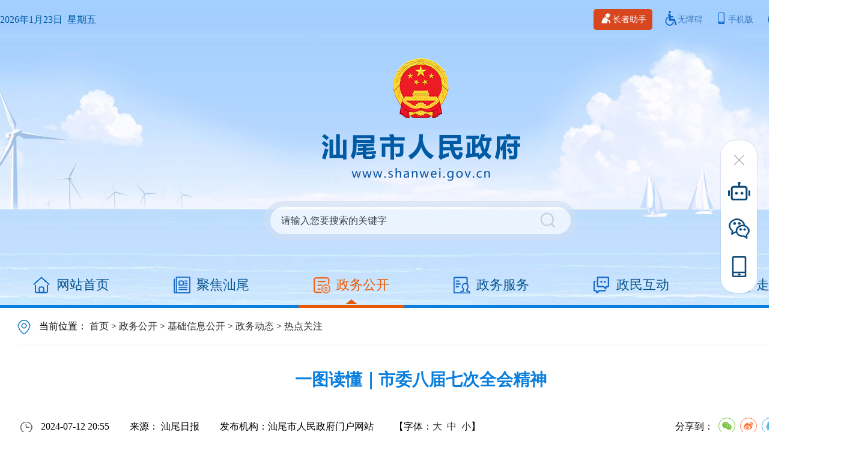

--- FILE ---
content_type: text/html; charset=utf-8
request_url: https://www.shanwei.gov.cn/shanwei/zwgk/jcxx/zwdt/rdgz/content/post_1058826.html
body_size: 8625
content:
<!DOCTYPE html>
<html>
	<head>
		<meta name="viewport"  content="width=device-width, initial-scale=1.0, minimum-scale=1.0, maximum-scale=1.0, user-scalable=no">
		<meta http-equiv="Access-Control-Allow-Origin" content="*">
		<meta charset="utf-8">
		<meta http-equiv="X-UA-Compatible" content="IE=Edge,chrome=1">
		<title>一图读懂｜市委八届七次全会精神_热点关注_汕尾市人民政府门户网站</title>
		        <meta http-equiv="Content-Security-Policy" content="upgrade-insecure-requests">
        <meta name="Keywords" content="汕尾市人民政府门户网站,汕尾市市长,广东,汕尾,政府,GOV,SHANWEI,市长信箱,汕尾要闻,政务服务,在线访谈,政策,政策解读,公报,文件,政府权责清单,文件解读,督查,新闻发布会,走进汕尾,数据开放,民生,政府工作报告,权责清单,重点领域,公示公告">
        <meta name="description" content="汕尾市人民政府门户网站由汕尾市人民政府办公室主办，汕尾市政府网站管理中心承办。">
        <meta name="SiteName" content="汕尾市人民政府门户网">
        <meta name="SiteDomain" content="www.shanwei.gov.cn">
        <meta name="SiteIDCode" content="4415000052">
        <meta name="ColumnName" content="热点关注">
        <meta name="ColumnDescription" content="发布热点关注相关信息">
        <meta name="Columnkeywords" content="社会热点、焦点新闻">
        <meta name="ColumnType" content="其他">
		        <meta name="ArticleTitle" content="一图读懂｜市委八届七次全会精神">
        <meta name="PuDate" content='2024-07-12 20:55:00'>
        <meta name="contentSource" content="汕尾日报">
		<link rel="stylesheet" href="/2025/css/content.css" />
		<link rel="stylesheet" href="/2025/css/comm.css" />
		<link rel="stylesheet" rel="stylesheet" type="text/css" href="/2025/css/share.css">
		<script src="/2025/js/jquery-3.7.1.min.js" type="text/javascript" charset="utf-8"></script>
		<script src="/2025/js/common.js" charset="utf-8"></script>
		<link rel="stylesheet" href="http://g.alicdn.com/de/prismplayer/2.7.4/skins/default/aliplayer-min.css" type="text/css"/>
		<script charset="utf-8" type="text/javascript" src="http://g.alicdn.com/de/prismplayer/2.7.4/aliplayer-min.js"></script>
		<script type="text/javascript" src="/2025/js/audio.min.js"></script>
		<!--二维码调用-->
		<script type="text/javascript" src="/2025/js/jquery_qrcode_min.js"></script>
		<!--二维码调用end-->
		<script type="text/javascript">
		  $(document).ready(function(){
		    getSourceText("汕尾市人民政府门户网站",'#ly','#xxgkfbjg');//控制文章来源
		    setCurpath("#curpath");//控制面包屑
		  })
		</script>
		
	</head>
	<body>
				<div class="mian_all">
			<div class="mian_conten">
			<!--PC头部-->
			<div class="pc_top">
			<!--侧边工具栏-->
    <script type="text/javascript">
        var Channel_url='shanwei/zwgk/jcxx/zwdt/rdgz';  //导航栏选中用
    </script>
    <div class="cbl_box" id="stock">
        <div class="closed"><img src="/2025/images/xx.png"></div>
            <ul class="cbl" wzades="您已进入右侧工具栏区域：提供智能问答链接、政务微信二维码、移动端门户网站二维码。" altdes="导航区" aria-label="您已进入右侧工具栏链接导航区">
                <li class="znwd">
                    <p class="micon">
                        <a href="https://www.shanwei.gov.cn/znjqr" target="_blank" title="智能问答"><span>智能<br>问答</span></a>
                    </p>
                </li>
                <li class="weix">
                    <p class="micon"><span>政务<br>微信</span> </p>
                    <ul class="menucon">
                        <li><img src="/2025/images/cbl_gzh.gif">
                            <p>微信公众号</p>
                        </li>
                        <div class="cl"></div>
                    </ul>
                </li>
                <li class="phone">
                    <p class="micon"><span>政务<br>手机</span></p>
                    <ul class="menucon phone_div">
                        <li><img src="/2025/images/shoujwx.png">
                            <p>移动门户</p>
                        </li>
                        <div class="cl"></div>
                    </ul>
                </li>
            <li class="mtop"> </li>
        </ul>
    </div>
    <!--顶部导航-->
    <div class="top_nav">
        <div class="top_nav_left">
            <ul>
                <li><p style="color: #005ba4;" id="time1"></p></a></li>
                <li><div id="tp-weather-widget"></div></li>
            </ul>
            <script>
            var a = new Date();
            var b = a.toLocaleTimeString();
            var y = a.getFullYear();
            var m = a.getMonth()+1;
            var ri = a.getDate();
            var d = a.getDay();
            var weekday=["日", "一", "二", "三", "四", "五", "六"];
            document.getElementById("time1").innerHTML = y+'年'+m+'月'+ri+'日  星期'+weekday[d];
            </script>
            <script>
            (function(a,h,g,f,e,d,c,b){b=function(){d=h.createElement(g);c=h.getElementsByTagName(g)[0];d.src=e;d.charset="utf-8";d.async=1;c.parentNode.insertBefore(d,c)};a["SeniverseWeatherWidgetObject"]=f;a[f]||(a[f]=function(){(a[f].q=a[f].q||[]).push(arguments)});a[f].l=+new Date();if(a.attachEvent){a.attachEvent("onload",b)}else{a.addEventListener("load",b,false)}}(window,document,"script","SeniverseWeatherWidget","//cdn.sencdn.com/widget2/static/js/bundle.js?t="+parseInt((new Date().getTime() / 100000000).toString(),10)));
            window.SeniverseWeatherWidget('show', {
                flavor: "slim",
                location: "WS4196CZ5GG1",
                geolocation: false,
                language: "zh-Hans",
                unit: "c",
                theme: "auto",
                token: "2bf93e5a-b48b-448b-aa6c-3932a97e11be",
                hover: "disabled",
                container: "tp-weather-widget"
            })
            </script>
        </div>
        <div class="top_nav_right">
            <ul>
                <li><a id="slh" title="长者助手"><img src="/2025/images/zzzs.png"/>长者助手</a></li>
                <li><a id="wza" target="_self" href="javascript:void(0)" title="无障碍"><img src="/2025/images/wzai.png"/>无障碍</a></li>
                <li class="wx_wb"><a href="javascript:void(0)" title="手机版"><img src="/2025/images/sjb.png"/>手机版</a>
                <div class="wx_wb_div"><img src="/2025/images/shoujwx.png" width="100" height="100"></div></li>
                <li style="background-color: #0e60a2;border-radius:25px;margin: 0 15px;color: #fff;font-size: 14px;">网站支持IPV6</li>			
            </ul>
        </div>
        <script src="//service.gd.gov.cn/wza/wza.js?app=www-shanwei-gov-cn"></script>
        <script src="https://slhsrv.southcn.com/wza/slh.js?app=www-shanwei-gov-cn"></script>
        <script type="text/javascript">
        // IE8 兼容配置
            window.onload = function() { 
                cnillWzaInstance.startInit("https://www.shanwei.gov.cn/js/cnill_polyfill.swf"); 
            }
            // 无障碍
            document.getElementById("wza").onclick = function() { 
                cnillWzaInstance.init(); 
            }
            // 适老化
            document.getElementById("slh").onclick = function() {
                slhInstance.init(); 
            }
        </script>
    </div>
    <!--国徽logo ,搜索-->
    <div class="top_info">
        <div class="logo">
            <img src="/2025/images/logo.png" />
        </div>
        <div class="sousuo">
            <div class="search" wzades="搜索框：输入关键词进行网站内容搜索。" altdes="交互区" aria-label="您已进入全站搜索交互区，本区域包含1个文本输入框和1个提交按钮">
                    <form onkeypress=if(event.keyCode==13){checkSubmit();}  onSubmit="return false;" method="get" target="_blank" name="searchForm" id="searchForm">				
                        <input class="shuru" type="text" value="请输入您要搜索的关键字" onblur="if(this.value==''){this.value='请输入您要搜索的关键字'}" maxlength="50" id="keywords"  onFocus="this.value=''" name="keywords">
                        <input class="sub" type="submit" onClick="checkSubmit();" value="" style="cursor:pointer;" aria-label="提交按钮：按回车键选中选项" role="button"/>
                </form>
            </div>
            <script type="text/javascript">
                        function checkSubmit(){
                        if (document.getElementById('keywords').value==''||document.getElementById('keywords').value=='请输入您要搜索的关键字'){
                            alert("请输入您要搜索的关键字");
                            return ;
                            }
                            else{
                                document.all.searchForm.action="https://search.gd.gov.cn/search/local_msg/660001";
                                document.all.searchForm.submit();
                            }
                        }
            </script>
        </div>
    </div>
    <!--导航栏-->
    <div class="dh" altdes="导航区" aria-label="您已进入首页及一级栏目导航区" wzades="提供网站网站首页及聚焦汕尾、政务公开、政务服务、政民互动、走进汕尾等栏目入口" role="tablist">
        <div class="meun_bg"><span class="triangle"></span></div>
        <ul>
            <li><a href="/index.html" title="网站首页"><img src="/2025/images/index_ico.png"/>网站首页</a></li>
            <li><a href="/shanwei/jjsw/" title="聚焦汕尾"><img src="/2025/images/jjsw_ico.png"/>聚焦汕尾</a></li>
            <li><a href="/shanwei/zwgk/" title="政务公开"><img src="/2025/images/zwgk_ico.png"/>政务公开</a></li>
            <li><a href="/shanwei/bmbs/" title="政务服务"><img src="/2025/images/zwfw_ico.png"/>政务服务 </a></li>
            <li><a href="/shanwei/zmhd/" title="政民互动"><img src="/2025/images/zmhd_ico.png"/>政民互动</a></li>
            <li><a href="/shanwei/swsq/" title="走进汕尾"><img src="/2025/images/zjsw_ico.png"/>走进汕尾</a></li>
        </ul>
    </div>
  
			</div>
			<!--PC头部 end-->
			<!--手机头部-->
			<div class="mod_top">
			    <script src="https://slhsrv.southcn.com/wza/aria.js?app=www-shanwei-gov-cn"></script>
	<script src="https://slhsrv.southcn.com/wza/aria.mobile.js?app=www-shanwei-gov-cn"></script>     
    <link type="text/css" rel="stylesheet" href="/shanwei/css/header_m.css">
    <div class="top_m">
            <div class="header">
                <div id="wza_m" class="ghb" style="color:#fff cursor: pointer;">无障碍版</div>
                <div class="ghb" id="ghb">关怀版</div>
                <img src="https://www.shanwei.gov.cn/images/ipv.png" style="vertical-align: -.3rem;" alt="网站支持ipv6" title="网站支持ipv6" class="ipv6">
            </div>
             <script>
             $("#wza_m").on("click", function () {
                  ariaTool.init();
             });
            $("#ghb").on("click", function () {
                location.href = '/slhwz/';
            });
            </script>
            <div class="logo_m">
                    <a href="https://www.shanwei.gov.cn/"><img src="/shanwei/images/logo_m.png" alt="汕尾市人民政府" title="汕尾市人民政府"></a>
                </div>
            <!--搜索-->
            <div class="search_m" altdes="交互区">
                <div class="search_q">
                    <form class="form-wrapper cf" action="https://search.gd.gov.cn/search/local_msg/660001">
                        <input type="text"  class="input_m_keywords" name="keywords" placeholder="输入关键词进行搜索" style="cursor:none;">
                        <input type="hidden" name="c" value="index">
                        <button type="submit"><img src="/shanwei/images/search_m_btn.png" alt="搜索" title="搜索"></button>
                        <div class="clear"></div>
                    </form>
                </div>
            </div>
            <!--搜索 end-->
            <!--导航-->
            <div class="nav_m">
                    <ul class="nav_m_ul" altdes="导航区">
                        <li><a href="/shanwei/mindex.html">网站首页</a></li>
                        <li><a href="/shanwei/jjsw/mindex.html">聚焦汕尾</a></li>
                        <li><a href="/shanwei/zwgk/mindex.html">政务公开</a></li>
                        <li><a href="https://www.gdzwfw.gov.cn/portal/index?region=441500">政务服务</a></li>
                        <li><a href="/shanwei/zmhd/mindex.html">政民互动</a></li>
                        <li><a href="/shanwei/swsq/mindex.html">走进汕尾</a></li> 
                        <div class="clear"></div>
                    </ul>
            </div>
            <!--导航 end-->
        </div>
<style>
.footer_m{display: none;}
.search {margin-top: 0px !important;}
.p_logo{ float:left; margin: 16px 0 0 16px;}
.p_menu{margin: 16px;float: right;}
.p_menu li{display: inline-block;margin-right: 14px;height: 24px;line-height: 60px;}
@media(max-width:768px) {
body {background: none;}.bgbg{display: none;}.info_ewm{display: none;}.mar_cen { padding-top: 0px; }.footer_m{display: block;}
}
.p_ghb{width:100px}
</style>
			</div>
			<!--手机头部 end-->
			<!--主体-->
				<div class="mian_conten1">
					<div class="mian_conten2">
						<!-- 面包屑导航 -->
						<div class="bc_nav"  altdes="导航区"  aria-label="您已进入信息栏目树导航区">
							<img src="/2025/images/position.png" alt="">
							<span id="curpath">当前位置： <a href="http://www.shanwei.gov.cn/">首页</a>&nbsp;&gt;&nbsp;<a href="http://www.shanwei.gov.cn/shanwei/">汕尾市人民政府门户网站</a>&nbsp;&gt;&nbsp;<a href="http://www.shanwei.gov.cn/shanwei/zwgk/">政务公开</a>&nbsp;&gt;&nbsp;<a href="http://www.shanwei.gov.cn/shanwei/zwgk/jcxx/">基础信息公开</a>&nbsp;&gt;&nbsp;<a href="http://www.shanwei.gov.cn/shanwei/zwgk/jcxx/zwdt/">政务动态</a>&nbsp;&gt;&nbsp;<a href="http://www.shanwei.gov.cn/shanwei/zwgk/jcxx/zwdt/rdgz/">热点关注</a>
							</span>
						</div>
						<!-- 面包屑导航 end-->
						<div class="content_info" altdes="视窗区"  aria-label="您已进入信息内容视窗区">
							<div class="content_title">
								<h2>一图读懂｜市委八届七次全会精神</h2>
							</div>
							<div class="content_other">
								<ul>
									<li><img src="/2025/images/time.png" alt=""><span> 2024-07-12 20:55</span></li>
									<li id="ly">来源： 汕尾日报</li>
									<li id="xxgkfbjg" id="xxgkfbjg">发布机构：汕尾市人民政府门户网站</li>
									<li>【字体：<a onclick="this.href='javascript:doZoom(20);'">大</a>&nbsp; <a href="#" onclick="this.href='javascript:doZoom(16);'">中</a>&nbsp; <a href="#" onclick="this.href='javascript:doZoom(14);'">小</a>】</li>
									<li class="content_zt" wzades="分享"  altdes="导航区"  aria-label="您已进入信息分享导航区">分享到：
										<div id="share-1" style="display: inline-block;" data-sites="wechat ,weibo, qq, qzone"></div></li>
									<li style="clear: both;"></li>
								</ul>
							</div>
							<div class="content_main"  id="zoom" >
								<p style="text-align: center;"><img class="nfw-cms-img" img-id="313438" src="http://www.shanwei.gov.cn/img/0/313/313438/1058826.png" alt="已编辑图片"/></p>
									  <div id="glgj" style="margin-top: 20px;">
										<b>关联稿件：</b>
										<ul class="con-gj line padd-t" id="related">
											 
										</ul>
									  </div> 
									  <div id="xgfj" style="margin-top: 20px; ">
										<b>相关附件：</b>
										<ul class="con-gj line padd-t" id="attachment">
																					</ul>
									</div>
										<script type="text/javascript">
										$(function(){
										var htm=$("#attachment").html();
										var htm2=$("#related").html();
											if($.trim(htm)==""){
												$("#xgfj").css('display','none');
											}
											if($.trim(htm2)==""){
												$("#glgj").css('display','none');
											}
										});
										</script>
							</div>
							<div class="content_qr">
								<div class="article-code" id="qrcode_img"></div>
									<div class="qr_container">扫一扫在手机打开当前页</div>
									<script type="text/javascript">
										jQuery('#qrcode_img').qrcode({
											render: "canvas", //也可以替换为table
											width: 160,
											height: 160,
											text: document.location.href
										});
									</script>
								</div>
							</div>
							<div class="dy">
							    <a href="#">【TOP】</a>【<a href="#" onClick="window.print();">打印页面</a>】【<a href="#" onClick="window.close();">关闭页面</a>】
							</div>
					</div>
				</div>
		</div>
		</div>
		  <script src="/2025/js/bdshare.js" type="text/javascript"></script>
		  <script type="text/javascript">
		     $('#share-1').share();
		  </script>
		  <!-- 微信分享 -->
		  <div class="abstract" style="display:none;"></div>
		  <div class="mcontent" style="display:none;"></div>
		  <script src="https://res.wx.qq.com/open/js/jweixin-1.6.0.js"></script>
		 <script src="https://app.gd.gov.cn/asset/js/wxshare.js"></script>
		  <!-- <script src="js/wxshare.js" type="text/javascript"></script> -->
		  <script type="text/javascript">
		  	var link = location.href;
		      var des=$(".abstract").text();
			  var isimg='0';
			  if(isimg=='0')
			  {
				   isimg="https://www.shanwei.gov.cn/2025/images/logo_wx.jpg"
			  }
			  else
			  {
				  isimg='https://www.shanwei.gov.cn'+isimg;
			  }
		      if(des==""){
		          des=$(".mcontent").text();
		      }
		      if(des.indexOf("window.")>-1){
		          des="一图读懂｜市委八届七次全会精神";
		      }
		      var desc=$.trim(des);
		  	  wxShare({
		          appid: "wxfe4c1623297e2a0c",
		          title: "一图读懂｜市委八届七次全会精神",
		          desc: desc,
		          imgUrl: isimg,
		          link: link
		    	})
		  </script>
		  <!-- 微信分享 end-->
	<!-- PC尾部-->
	<div class="footer">
    <div class="footer_con">		
        <div class="yqlj">				
            <ul>
                <li>
                    <div class="sewv">
                        <div class="sewvtop"><span><a href="http://www.gov.cn" target="_blank" title="中国政府网">中国政府网</a></span></div>	
                    </div>
                </li>
                <li>
                    <div class="sewv">
                        <div class="sewvtop"><span><a href="http://www.gd.gov.cn" target="_blank" title="广东省人民政府网">广东省人民政府网</a></span></div>
                    </div>
                </li>
                <li>
                    <div class="sewv">
                        <div class="sewvtop"><span>市政府部门</span><em><img src="/2025/images/select_arrow.png"></em></div>
                                                         <ul class="sewvbm list-paddingleft-2"><li><p><a href="http://www.shanwei.gov.cn/swdpb/" target="_blank" title="市发展改革局">市发展改革局</a></p></li><li><p><a href="http://www.shanwei.gov.cn/swjyj/" target="_blank" title="市教育局">市教育局</a></p></li><li><p><a href="http://www.shanwei.gov.cn/swkjj/" target="_blank" title="市科技局">市科技局</a></p></li><li><p><a href="http://www.shanwei.gov.cn/swjx/" target="_blank" title="市工业和信息化局">市工业和信息化局</a></p></li><li><p><a href="http://www.shanwei.gov.cn/gdsw110/" target="_blank" title="市公安局">市公安局</a></p></li><li><p><a href="http://www.shanwei.gov.cn/swmz/" target="_blank" title="市民政局">市民政局</a></p></li><li><p><a href="http://www.shanwei.gov.cn/swsfj/" target="_blank" title="市司法局">市司法局</a></p></li><li><p><a href="http://www.shanwei.gov.cn/swczj/" target="_blank" title="市财政局">市财政局</a></p></li><li><p><a href="http://www.shanwei.gov.cn/swrsj/" target="_blank" title="市人力资源社会保障局">市人力资源社会保障局</a></p></li><li><p><a href="http://www.shanwei.gov.cn/swgtj/" target="_blank" title="市自然资源局">市自然资源局</a></p></li><li><p><a href="http://www.shanwei.gov.cn/swhbj/" target="_blank" title="市生态环境局">市生态环境局</a></p></li><li><p><a href="http://www.shanwei.gov.cn/swzfjs/" target="_blank" title="市住房城乡建设局">市住房城乡建设局</a></p></li><li><p><a href="http://www.shanwei.gov.cn/swjtysj/" target="_blank" title="市交通运输局">市交通运输局 </a></p></li><li><p><a href="http://www.shanwei.gov.cn/swswj/" target="_blank" title="市水务局">市水务局</a></p></li><li><p><a href="http://www.shanwei.gov.cn/swny/" target="_blank" title="市农业农村局">市农业农村局</a></p></li><li><p><a href="http://www.shanwei.gov.cn/swsw/" target="_blank" title="市商务局">市商务局</a></p></li><li><p><a href="http://www.shanwei.gov.cn/swwgltj/" target="_blank" title="市文化广电旅游体育局">市文化广电旅游体育局</a></p></li><li><p><a href="http://www.shanwei.gov.cn/swwjj/" target="_blank" title="市卫生健康局">市卫生健康局</a></p></li><li><p><a href="http://www.shanwei.gov.cn/swtyjrswj/" target="_blank" title="市退役军人事务局">市退役军人事务局</a></p></li><li><p><a href="http://www.shanwei.gov.cn/swsafe/" target="_blank" title="市应急管理局">市应急管理局</a></p></li><li><p><a href="http://www.shanwei.gov.cn/swsjj/" target="_blank" title="市审计局">市审计局</a></p></li><li><p><a href="http://www.shanwei.gov.cn/swgzw/" target="_blank" title="市国资委">市国资委</a></p></li><li><p><a href="http://www.shanwei.gov.cn/swscjdglj/" target="_blank" title="市市场监管局">市市场监管局</a><br/></p></li><li><p><a href="http://www.shanwei.gov.cn/swzw/" target="_blank" title="市政务和数据局">市政务和数据局</a></p></li><li><p><a href="http://www.shanwei.gov.cn/swtjj/" target="_blank" title="市统计局">市统计局</a></p></li><li><p><a href="http://www.shanwei.gov.cn/swybj/" target="_blank" title="市医保局">市医保局</a></p></li><li><p><a href="http://www.shanwei.gov.cn/xf/" target="_blank" title="市信访局">市信访局</a><br/></p></li><li><p><a href="http://www.shanwei.gov.cn/swlyj/" target="_blank" title="市林业局">市林业局</a></p></li><li><p><a href="http://www.shanwei.gov.cn/swccad/" target="_blank" title="市国动办">市国动办</a></p></li><li><p><a href="http://www.shanwei.gov.cn/swtcj/" target="_blank" title="市投资促进局">市投资促进局</a></p></li></ul> 
                             		
                    </div>
                </li>
                <li>
                    <div class="sewv">
                        <div class="sewvtop"><span>事业单位</span><em><img src="/2025/images/select_arrow.png"></em></div>
                                                         <ul class="sewvbm list-paddingleft-2"><li style="width: 20%;"><p><a target="_blank" href="http://www.shanwei.gov.cn/swdj/" title="市代建中心">市代建中心</a></p></li><li style="width: 20%;"><p><a target="_blank" href="http://www.shanwei.gov.cn/szwb/" title="市驻外办">市驻外办</a></p></li><li style="width: 20%;"><p><a target="_blank" href="http://www.shanwei.gov.cn/sgxhzls/" title="市供销社">市供销社</a></p></li><li style="width: 20%;"><p><a target="_blank" href="http://www.shanwei.gov.cn/swylj/" title="市公用事业事务中心">市公用事业事务中心</a></p></li><li style="width: 20%;"><p><a target="_blank" href="http://www.shanwei.gov.cn/swfgj/" title="市不动产登记中心（市房管局）">市不动产登记中心（市房管局）</a></p></li><li style="width: 20%;"><p><a target="_blank" href="http://www.shanwei.gov.cn/swggzy/" title="市公共资源交易中心">市公共资源交易中心</a></p></li></ul>
                              		
                        </div>
                </li>
                <li style="margin-right: 0;">
                    <div class="sewv">
                        <div class="sewvtop"><span>各县（市、区）</span><em><img src="/2025/images/select_arrow.png"></em></div>
                                                         <ul class="sewvbm list-paddingleft-2"><li><p><a href="http://www.swchengqu.gov.cn/" target="_blank" title="市城区"> 市城区 </a></p></li><li><p><a href="http://www.lufengshi.gov.cn/" target="_blank" title="陆丰市"> 陆丰市 </a></p></li><li><p><a href="http://www.gdhf.gov.cn/" target="_blank" title="海丰县"> 海丰县 </a></p></li><li><p><a href="http://www.luhe.gov.cn/" target="_blank" title="陆河县"> 陆河县 </a></p></li><li><p><a href="http://www.hhw.gov.cn/" target="_blank" title="红海湾开发区"> 红海湾开发区 </a></p></li><li><p><a href="http://www.swhqglq.gov.cn/" target="_blank" title="华侨管理区"> 华侨管理区 </a></p></li><li><p><a href="http://www.swxq.gov.cn/" target="_blank" title="高新区">高新区</a></p></li></ul>
                                		
                    </div>
                </li>
            </ul>			
        </div>
    
        <div class="copy_info">
            <div class="bqitm">
                <ul>
                    <li>版权所有：汕尾市人民政府门户网站</li>
                    <li>主办：汕尾市人民政府办公室 </li>
                    <li>承办：汕尾市政府网站管理中心</li>
                    <li>网站标识码：4415000052</li>
                    <li><a title="粤ICP备05063439号" alt="粤ICP备05063439号" href="https://beian.miit.gov.cn/" target="_blank">粤ICP备05063439号</a></li>
                    <li><a title="粤公网安备 44150202000004号" alt="粤公网安备 44150202000004号" href="https://www.beian.gov.cn/portal/registerSystemInfo?recordcode=44150202000004" target="_blank">
                    <img src="/2025/images/icon_ga.png"/>粤公网安备 44150202000004号 </a></li>
                    <li>                            <a title="网站地图" alt="网站地图" href="/shanwei/ymys/footer/content/post_102675.html" target="_blank">网站地图</a>
                        |
                                                    <a title="联系我们" alt="联系我们" href="/shanwei/ymys/footer/content/post_102680.html" target="_blank">联系我们</a>
                                            </li>
                </ul>
            </div>
            <div class="jc">
                <ul>
                    <li><img src="/2025/images/foot_wza.png" title="适老化无障碍服务" alt="适老化无障碍服务"></li>
                    <li><script id="_jiucuo_" sitecode='4415000052' src='/2025/js/jiucuo.js'></script></li>
                    <li>
                        <script type="text/javascript">
                            document.write(unescape("%3Cspan id='_ideConac' %3E%3C/span%3E%3Cscript src='https://dcs.conac.cn/js/20/300/0000/60549770/CA203000000605497700002.js' type='text/javascript'%3E%3C/script%3E"));
                        </script>
                    </li>
                </ul>
            </div>
        </div>							
    </div>				
</div>
<script>window.NFCMS_SITE_ID=660001;window.NFCMS_PUB_TYPE="post";window.NFCMS_POST_ID="1058826";window.NFCMS_CAT_ID="419";</script><script src="//statistics.gd.gov.cn/scripts/s.js?t=1761796227" async></script>
<!--非本域名链接跳转弹窗--> 
<a id="hash"  href="javascript:void(0)" onclick="return false;"></a>
	<div class="alert-warning">
	          <div class="alert-delete">
		   <span id="closets"></span>
		</div>	
		<div class="alert-wzsm">
			<p>您访问的链接即将离开“汕尾市人民政府门户网站”，是否继续？</p>
			<p id="outUrl" style="display: none"></p>
		</div>
		<div class="alert-footer">		
		     <div class="xuanze">
             <span class="continue" onclick="window.open(outUrl.innerText);document.getElementById('closets').click();">继续访问</span>	
			<span class="fangqi">放弃</span>	
		     </div>
		</div>
	</div>
	<div class="alert-mengban"></div>
<div class="Whidden" style="display:none">
</div>
<script>
$(function(){
    setTimeout(function() {
        $("a").each(function(){
            var htm = $(this).html();
            $(this).click(function(){
                if(this.href && this.href !== "" && 
                   this.href.toLowerCase().indexOf("javascript") === -1 &&
                   this.href.toLowerCase().indexOf("live.cloud.gd.gov.cn") === -1 &&
                   this.href.toLowerCase().indexOf("ysqgk.gd.gov.cn") === -1 &&
                   this.href.toLowerCase().indexOf("www.shanwei.gov.cn") === -1 &&
                   this.href.toLowerCase().indexOf("shanwei.gov.cn") === -1 &&
                   this.href.toLowerCase().indexOf("javascript:next") === -1){
                    document.getElementById('outUrl').innerText = this.href;
                    document.getElementById('hash').click();
                    $(".alert-mengban").fadeIn(200);
                    $(".alert-warning").delay(200).show().animate({top:"200px"}, 300);
                    $("#closets,.fangqi,.alert-mengban").click(function() {
                        $(".alert-warning").animate({top:"-400px"}, 200).hide(300);
                        $(".alert-mengban").delay(300).fadeOut(300);
                    });
                    $(".continue").click(function(){			
                        $(".alert-warning").hide(200);
                        $(".alert-mengban").delay(200).fadeOut(200);
                    });
                    return false;
                }
            });
        });
    }, 500);	
});
</script>
<!--非本域名链接跳转弹窗 结束--> 
<!--[if lte IE 9]>
<link rel="stylesheet" href="/2025/css/ie9css.css" />
<![endif]-->  
	<!-- PC尾部 end-->
	<!-- 手机尾部-->
	<link type="text/css" rel="stylesheet" href="/shanwei/css/footer_m.css">
<div class="footer_m">
    <ul>
        <li>
            <span id="_ideConac"><a href="https://bszs.conac.cn/sitename?method=show&amp;id=612546C4B5903B81E053022E1AAC442E" target="_blank"><img id="imgConac" vspace="0" hspace="0" border="0" src="https://dcs.conac.cn/image/red.png" data-bd-imgshare-binded="1" title="党政机关标识"></a></span>
            <script src="https://dcs.conac.cn/js/20/300/0000/60549770/CA203000000605497700002.js" type="text/javascript"></script>
        </li>
        <li><img src="/images/zwxewm.png" alt="网站官方微信公众号" title="网站官方微信公众号" style="width:5rem;"><span>网站官方微信公众号</span></li>
    </ul>
    <span class="bottom">版权所有：汕尾市人民政府门户网站</span>
    
</div>
	<!-- 手机尾部 end-->
	</body>
</html>


--- FILE ---
content_type: text/css
request_url: https://www.shanwei.gov.cn/2025/css/content.css
body_size: 3648
content:
/****手机版自适应***/
.mod_top{ display:none}
@media(max-width:768px) {
    .mian_all{min-width: unset!important;width:100%!important;background: none!important;}
    .mian_conten{min-width: unset!important;width:100%!important;}
    .mian_conten1 {border-top:none!important;}
    .content_info h2 {
        color: #df3a39!important;
        font-size: 24px!important;
    }
    .content_other {
        display: inline-block!important;
    }
    .pc_top{ display:none!important;}
    .content_qr{ display:none!important;}
    .content_zt{ display:none!important;}
    .mod_top{ display:block!important;}
    .footer{ display:none!important;}
    .footer_m{
        width:  100%!important;
        margin: 0 auto!important;
    }
}
@media (max-width: 800px){
	.content_main img{max-width:720px;height: auto!important;}
	.content_main{ padding:.8rem!important;}
}
@media (max-width: 760px){
	.content_main img{max-width:580px;height: auto!important;}
		.content_main{ padding:.8rem!important;}
}
@media (max-width: 620px){
	.content_main img{max-width:540px;height: auto!important;}
		.content_main{ padding:.8rem!important;}
}
@media (max-width: 580px){
	.content_main img{max-width:500px;height: auto!important;}
	.content_main{ padding:.8rem!important;}
}
@media (max-width: 540px){
	.content_main img{max-width:460px;height: auto!important;}
		.content_main{ padding:.8rem!important;}
}
@media (max-width: 500px){
	.content_main img{max-width:420px;height: auto!important;}
		.content_main{ padding:.8rem!important;}
}
@media (max-width: 460px){
	.content_main img{max-width:380px;height: auto!important;}
		.content_main{ padding:.8rem!important;}
}
@media (max-width: 420px){
	.content_main img{max-width:360px;height: auto!important;}
		.content_main{ padding:.8rem!important;}
}
@media (max-width: 380px){
	.content_main img{max-width:300px;height: auto!important;}
		.content_main{ padding:.8rem!important;}
}
@media (max-width: 340px){
	.content_main img{max-width:260px;height: auto!important;}
		.content_main{ padding:.8rem!important;}
}
@media (max-width: 300px){
	.content_main img{max-width:220px;height: auto!important;}
	.content_main{ padding:.8rem!important;}
}
/* 内容页*/
.bc_nav{
	    margin: 20px 15px;
	    padding-bottom: 15px;
	    border-bottom: 1px solid #f4f4f4;
}
.bc_nav img{ margin-right: 10px;}
.content_info{
	
}
.content_main img{max-width: 100%;} 
.content_other{padding: 0 20px;height: 37px;
    line-height: 37px;}
.content_other ul li{display: inline-block;margin-right: 30px;}
.content_zt{float:right}
.content_other ul li img{ margin-right: 10px;}
.content_info h2 {
    margin: 40px 0;
    padding: 0 10px;
    text-align: center;
    font-size: 28px;
    color: #0a7fde;
}
.content_main{border-top: 1px solid #ececec;
    padding: 36px 54px;
    font-size: 16px;
    color: #000;
	line-height: 32px;
}
.content_qr{
	text-align: center;
}	
.qr_container{margin:auto; position:relative; font-size:14px;}
.dy{text-align: right;border-top: 1px solid #ececec;margin:10px 0;padding-top:20px}


/* 列表页*/
.list_nav {
    margin: 22px 10px;
    padding: 10px 16px;
    border-bottom: 1px solid #f4f4f4;
    background-color: #f8f8f8;
}
.list_l{min-height: 400px; width: 26%; border-right: 1px solid #f4f4f4;padding-left: 20px;
    line-height: 66px;}
.onvisit{border-bottom: 1px solid #0a7fde!important;font-weight: bolder;}
.onvisit a{color: #0a7fde; }
.onvisit::before {
  content: ""; /* 创建一个伪元素 */
  border-left: 4px solid #0a7fde;
    margin-right: 10px;
    margin-top: 7px;
    height: 23px;
}
.list_l ul li{font-size: 18px;
    border-bottom: 1px solid #dbdbdb;
    display: flex;
    line-height: 34px;
    padding: 10px 10px;
	}
.list_l ul li::before {
  content: ""; /* 创建一个伪元素 */
 /* margin-right: 20px; */
}
.list_l ul li a{width: 100%;height: 100%;display: block;}
.list_l ul li:hover a{ margin-left: 10px;transition: all 0.2s ease;}
.list_l ul li:hover { background-color: #eef6ff;}
.list_r{ margin: 10px 20px;
    width: 74%;}
	
.list_r ul li {height:45px; font-size: 17px;display: flex;line-height: 40px;}
.list_r ul li a{height:100%;width: 100%;display: block;}
.list_r ul li::before {
  content: ""; /* 创建一个伪元素 */
  display: inline-block;
  height: 0px;
  border: 3px solid #0a7fde;
  margin-right: 15px;
  margin-top: 18px;
}
.list_r ul li:hover{ background-color: #f9f9f9;}
.list_r ul li span{color:#b0b0b0;float: right;width: 12%;}
.list_r ul li:nth-child(5n+5) {
    border-bottom: 1px solid #ececec;
    margin-top: -2px;
    margin-bottom: 22px;
    padding-bottom: 4px;
}
.list_r ul li:nth-child(20n+20) {
    border: none;
    margin: 0;
}
/* 领导之窗*/
.list_l_tit{height: 70px; font-size: 26px;background-color: #0a7fde; color: #fff;padding-left: 20px;display: flex;
justify-content: space-between;
    align-items: center;}
.list_l_tit img{width: 18px;height: 10px;padding-right: 16px;}
.leader_tit{height: 32px!important;line-height: 32px; font-size: 18px; font-weight: bolder; 
color: #085491;background: linear-gradient(to right, #cde5fd, #fff);margin-top: 10px;border: none!important;}
.leader_pic{margin: 0 40px;border: 1px solid #ececec;padding:10px;height: max-content;}
.leader_btn{background-color: #2186d7;
    border-radius: 10px;
    width: 200px;
    height: 50px;
	display:inline-block;text-align: center;
    color: #fff;
    font-size: 20px;line-height: 47px;float: right;}
.leader_name{font-size: 20px;color: #838383;flex: 1}
.leader_name h1{display: inline-block;margin: 0 20px;color: #2186d7;}
.leader_mark{display: flex;
    justify-content:space-between;}
.leader_mark img{margin-right: 20px}
.leader_info{    margin-top: 50px;
    border-top: 4px solid #2186d7;
    border-bottom: 1px solid #ececec;
	border-left: 1px solid #ececec;
	border-right: 1px solid #ececec;
    padding: 40px;
	min-height: 80px;
	text-indent: 2em;
	font-size: 19px;
	    line-height: 40px;
}
.leader_btn a{color: #fff;}
/* 重点领域*/
.zdly_banner{text-align: center;margin:25px auto;}
.zdly_btn ul li{background: url(../images/zdly_btn.png ) no-repeat #fff;
	width: 319px;
    height: 67px;
    font-size: 22px;
    line-height: 62px;
    text-align: center;
	display: inline-block;margin: 0 10px;}
.zdly_btn {margin-bottom: 20px;position: relative;}
.zdly_btn ul li a{width:100%;height:100%;display:block;}
.zdly_btn ul li:hover{
	  
	}
.zdly_list{}
.zdly_list ul li{display: inline-block;
    width: 23%;
    text-align: center;
    height: 190px;
    border: 1px solid #ccc;
    border-radius: 12px;
    margin: 10px;
	position: relative;
	  overflow: hidden;
          cursor: pointer;
	}
.zdly_list ul li i{font-size: 65px;
    color: #0a7fde;
    width: 65px;
    height: 65px;
    display: block;
    margin: 40px auto 10px;
	cursor: pointer;
	transition: all 0.5s ease;
	}
.zdly_list ul li:hover i{transform: rotateY(360deg); }
.zdly_list ul li a{
	color: #0a7fde;
font-size: 18px;
font-weight: bolder;
}
.item{   width: 100%;
    background: rgb(7 119 208);
    position: absolute;
    left: 0;
    top: 0px;
	}
.item a{ width: 48%;color: #fff!important;font-size: 16px!important;font-weight: normal!important;    display: inline-block;
}
/* 数据发布*/
.datalist_btn{text-align: center;position: relative;}
.datalist_btn ul li{
	display: inline-block;
	    border: 1px solid #dddddd;
	    border-radius: 22px;
	    width: 200px;
	    margin: 0 4px;
	    height: 50px;
	    line-height: 50px;
	    color: #0a7fde;
	    font-size: 17px;
	    font-weight: bolder;
		position:relative;z-index:999;
	}
	.picdata{margin-bottom: 20px;}
	.getmore{width: 200px;
    margin: 0 auto;
    border: 1px solid #c5c5c5;
    text-align: center;
    height: 30px;
    line-height: 30px;
    border-radius: 20px;}
		.getmore a{color: #afafaf;}
.datalist_btn ul {}
.selected { color: #fff!important;border: 0!important;}

.triangle_down {
    border-left: 10px solid transparent;
    border-right: 10px solid transparent;
    border-top: 8px solid #00c8f2;
}
.datalist_btnbg {
   position: absolute;
   border-radius: 22px;
       background: linear-gradient(to bottom, #0262f1, #00c8f2);
       color: #fff !important;
       transition: all 0.2s ease;
       height: 52px;
       width: 202px;
       left: 49px;
       text-align: center;
       line-height: 138px;
}
.datalist_info{margin: 40px 0px;}
.datalist_con{width: 100%;height: 480px;}
.shownow{visibility: visible;
    position: relative;}
.hiden{visibility: hidden;
    position: absolute;
	top: 0px; 
	left: 0px;}
.datalist_c{height: 480px;width: 1372px;} 
.datalist{background:linear-gradient(to bottom, #ffffff, #e3f0fb);}
.datalist_tit{ text-align: center;font-size: 26px;    margin: 40px 0 20px;}
.datalist_tit img{margin:10px 20px}
.dataclass{background: url(../images/ztfl_bg.jpg);height: 308px;margin:20px 0;}
.dataclass ul li{display: inline-block;text-align: center;height:100px;line-height: 40px;margin: 35px 70px 0px;}
.dataclass i{
	transition: transform 0.5s; 
	cursor: pointer; 
	width:77px;height:77px;font-size: 40px;display: block; background: url(../images/ztfl_line.png) center no-repeat;line-height: 78px;
}
.dataclass ul li:hover a{width: 100%;height:100%;display: block;}
.dataclass ul li:hover a{color: #f5890e;}
.dataclass ul li:hover i{
	    transform: rotateY(360deg); 
		color: #f5890e;
	}
.dataclass ul li:nth-child(1) i{color:#36a257}
.dataclass ul li:hover:nth-child(1) a{color:#36a257}
.dataclass ul li:nth-child(2) i{color:#0066ce}
.dataclass ul li:hover:nth-child(2) a{color:#0066ce}
.dataclass ul li:nth-child(3) i{color:#c376ce}
.dataclass ul li:hover:nth-child(3) a{color:#c376ce}
.dataclass ul li:nth-child(4) i{color:#4ba2af}
.dataclass ul li:hover:nth-child(4) a{color:#4ba2af}
.dataclass ul li:nth-child(5) i{color:#d19c5d}
.dataclass ul li:hover:nth-child(5) a{color:#d19c5d}
.dataclass ul li:nth-child(6) i{color:#209ef9}
.dataclass ul li:hover:nth-child(6) a{color:#209ef9}
.dataclass ul li:nth-child(7) i{color:#e2729a}
.dataclass ul li:hover:nth-child(7) a{color:#e2729a}
.dataclass ul li:nth-child(8) i{color:#ec4a42}
.dataclass ul li:hover:nth-child(8) a{color:#ec4a42}
.dataclass ul li:nth-child(9) i{color:#e78720}
.dataclass ul li:hover:nth-child(9) a{color:#e78720}
.dataclass ul li:nth-child(10) i{color:#df58ae}
.dataclass ul li:hover:nth-child(10) a{color:#df58ae}
.dataclass ul li:nth-child(11) i{color:#5e73cd}
.dataclass ul li:hover:nth-child(11) a{color:#5e73cd}
.dataclass ul li:nth-child(12) i{color:#d0b609}
.dataclass ul li:hover:nth-child(12) a{color:#d0b609}

.blk_29 {
	zoom: 1;
	width: 100%;
	height: 200px;
	overflow: hidden;
	display: flex;
	justify-content: center;
	    margin: 20px 0;
}
.blk_29 .LeftBotton {
	background: url(../images/btn-fl2.png) no-repeat 0px 10px;
	width: 55px;
	cursor: pointer;
	height: 60px;
	z-index: 9999;
	opacity: 0.5;
	margin-top: 5.5%;
}
.blk_29 .RightBotton {
	background: url(../images/btn-fr2.png) no-repeat 15px 10px;
	width: 55px;
	cursor: pointer;
	height: 60px;
	z-index: 9999;
	opacity: 0.5;
	margin-top: 5.5%;
}
.blk_29 .LeftBotton:hover {
	filter: alpha(opacity=100);
	-moz-opacity: 1;
	opacity: 1;
}
.blk_29 .RightBotton:hover {
	filter: alpha(opacity=100);
	-moz-opacity: 1;
	opacity: 1;
}
.blk_29 .Cont {
	overflow: hidden;
	width: 1260px;
}
.blk_29 .box {
	width: 300px;
	padding-right: 20px;
}
.blk_29 .box img {
	display: block;
	background: #fff;
	width: 300px;
	height: 200px;
	border-radius: 10px;
}
.blk_29 .box img:hover {
	opacity: 0.6;
	filter: alpha(opacity=60);
}
.datalist_list{margin: 60px 0 20px 0;}
.datalist_list_con{display: inline-block;width: 48%;}
.datalist_list_con:first-child{padding-right: 20px; border-right: 1px solid #efefef;}
.datalist_list_con:nth-child(2){padding-left: 20px; }
.datalist_list_tit{}
.datalist_list_tit ul li{border:1px solid #ccc;border-radius: 20px;height:40px;width: 140px;
line-height: 40px;color: #333;font-size: 18px;text-align: center;display: inline-block;margin-right: 10px;}
.datalist_list_tit .sel{background:linear-gradient(to bottom, #68a6fe, #326ef8);color: #fff;border:0;}
.datalist_list_tit .sel a{color: #fff;}
.datalist_list_tit .more{float:right;line-height: 40px;margin-right: 10px;}
.datalist_list_tit .more a{color: #868686;}
.contten ul li::before {
  content: ""; /* 创建一个伪元素 */
  display: inline-block;
  height: 0px;
  border: 3px solid #0a7fde;
  margin-right: 20px;
}

/* 公开目录 */
.banner{background: linear-gradient(to bottom, #0984ef, #49b4ff);
    height: 100px;
    text-align: center;
    font-size: 40px;
    line-height: 90px;
    color: #fff;
    border-radius: 10px;
    width: 98%;
    margin: 0 auto;}
.zkml_title{
    font-size: 20px;
    color: #008bd8;
    font-weight: bolder;
    padding: 20px 0px 20px;
    border-bottom: 1px solid #e4e4e4;
}
.zwgk_bm_main{width: 98%;
    margin: 0 auto;font-size: 17px;}
.zwgk_bm_main ul{margin-top: 12px;}
.zwgk_bm_main ul li{display: inline-block;
    margin: 10px 0 4px 0;
    width: 24%;
    line-height: 40px;
    height: 40px;
    font-size: 15px;
    border: 1px solid #efefef;
    text-align: center;}

--- FILE ---
content_type: text/css
request_url: https://www.shanwei.gov.cn/shanwei/css/footer_m.css
body_size: 597
content:
.footer_m {
    background: #eaebeb;
    border-top: 4px solid #2e6da1;
    padding-top: 20px;
    position: relative;
	margin-top: 1rem;
}

.footer_m ul {
    overflow: hidden;
    margin-bottom: 20px;
    display: flex;
    justify-content: center;
    width: 100%;
}

.footer_m ul li {
   display: flex;
    align-items: center;
    justify-content: center;
    padding: 0 10px;
}

.footer_m ul li img {
    display: inline;
    float: none;
    box-sizing: border-box;
    max-width: 100%;
    height: auto;
    vertical-align: middle;
    border: 0;
}

.footer_m ul li span {
    font-size: 14px;
    text-align: center;
    display: block;
    color: #333;
}
.bottom {
    font-size: 14px;
    text-align: center;
    display: inline-block;
    color: #555;
    border-top: 1px solid #c6c6c6;
    width: 100%;
    padding: 10px 0;
}
.bottom p{
    line-height: 26px;
}
.bottom a{color:#555}
.footer_m ul li span:contains("网站官方微信公众号") {
    display: none;
}
/* 适应屏幕 */
@media only screen and (max-width: 768px) {
	.footer_m{
		width:  100%;
		margin: 0 auto;
	}
}
@media only screen and (min-width: 768px) {
	.footer_m{ width: 1000px; margin: 0 auto; }
}

--- FILE ---
content_type: application/javascript; charset=utf-8
request_url: https://www.shanwei.gov.cn/2025/js/common.js
body_size: 2752
content:
	$(document).ready(function(){
		//友情链接
		$('.sewvbm').on('click', 'a', function(e) {
		 e.preventDefault();
		});
		$('.sewvtop').on('click', 'a', function(e) {
		 e.preventDefault();
		});
		//子导航展开收缩 跳转提醒
		$(".sewvtop").click(function(){
			var sewvtop_href=$(this).find('a').attr('href');
			//console.log("sewvtop_href:",sewvtop_href);
			if(sewvtop_href)
			{
				//window.open(sewvtop_href, '_blank');
				if(sewvtop_href!=""&&sewvtop_href.toLowerCase().indexOf("javascript")==-1&&sewvtop_href.toLowerCase().indexOf("live.cloud.gd.gov.cn")==-1&&sewvtop_href.toLowerCase().indexOf("ysqgk.gd.gov.cn")==-1&&sewvtop_href.toLowerCase().indexOf("www.shanwei.gov.cn")==-1&&sewvtop_href.toLowerCase().indexOf("shanwei.gov.cn")==-1&&sewvtop_href.toLowerCase().indexOf("javascript:next")==-1){
					document.getElementById('outUrl').innerText=sewvtop_href;
					document.getElementById('hash').click();
					$(".alert-mengban").fadeIn(200);
					$(".alert-warning").delay(200).show().animate({top:"200px"}, 300);
					$("#closets,.fangqi,.alert-mengban").click(function() {
						$(".alert-warning").animate({top:"-400px"}, 200).hide(300);
						$(".alert-mengban").delay(300).fadeOut(300);
					});
					$(".continue").click(function(){			
						$(".alert-warning").hide(200);
						$(".alert-mengban").delay(200).fadeOut(200);
					})
					return false;
            	}
			}
			$(this).find("em").removeClass("lbaxztop2").addClass("lbaxztop").parents(".sewv").siblings().children(".sewvtop").find("em").removeClass("lbaxztop").addClass(".lbaxztop2");
			$(this).next(".sewvbm").toggle().parents(".sewv").siblings().find(".sewvbm").hide();
		});
		$(".sewvbm>li").click(function(){
			var selva_href=$(this).find('a').attr('href');
			//console.log("selva_href:",selva_href);
			if(selva_href)
			{
				
				if(selva_href!=""&&selva_href.toLowerCase().indexOf("javascript")==-1&&selva_href.toLowerCase().indexOf("live.cloud.gd.gov.cn")==-1&&selva_href.toLowerCase().indexOf("ysqgk.gd.gov.cn")==-1&&selva_href.toLowerCase().indexOf("www.shanwei.gov.cn")==-1&&selva_href.toLowerCase().indexOf("shanwei.gov.cn")==-1&&selva_href.toLowerCase().indexOf("javascript:next")==-1){
					document.getElementById('outUrl').innerText=selva_href;
					document.getElementById('hash').click();
					$(".alert-mengban").fadeIn(200);
					$(".alert-warning").delay(200).show().animate({top:"200px"}, 300);
					$("#closets,.fangqi,.alert-mengban").click(function() {
						$(".alert-warning").animate({top:"-400px"}, 200).hide(300);
						$(".alert-mengban").delay(300).fadeOut(300);
					});
					$(".continue").click(function(){			
						$(".alert-warning").hide(200);
						$(".alert-mengban").delay(200).fadeOut(200);
					})
					return false;
            	}
				else{
					window.open(selva_href, '_blank');
				}
			}
			$(this).find("em").removeClass("lbaxztop2").addClass("lbaxztop").parents(".sewv").siblings().children(".sewvtop").find("em").removeClass("lbaxztop").addClass(".lbaxztop2");
			$(this).next(".sewvbm").toggle().parents(".sewv").siblings().find(".sewvbm").hide();
		});
		/*鼠标离开下拉框关闭*/
		$(".sewv").mouseleave(function(){
			$(".sewvbm").hide();
			$(this).children(".sewvtop").find("em").addClass("lbaxztop2");
		});
		//赋值 子下拉菜单 跳转提醒
		$(".sewvbm>li").click(function(){
			var selva=$(this).text();
			var selva_href=$(this).find('a').attr('href');
			$(this).parents(".sewvbm").siblings(".sewvtop").find("span").text(selva);
			$(this).parent("ul").hide();
			$(this).parents(".sewv").children(".sewvtop").find("em").addClass("lbaxztop2");
			if(selva_href!=""&&selva_href.toLowerCase().indexOf("javascript")==-1&&selva_href.toLowerCase().indexOf("live.cloud.gd.gov.cn")==-1&&selva_href.toLowerCase().indexOf("ysqgk.gd.gov.cn")==-1&&selva_href.toLowerCase().indexOf("www.shanwei.gov.cn")==-1&&selva_href.toLowerCase().indexOf("shanwei.gov.cn")==-1&&selva_href.toLowerCase().indexOf("javascript:next")==-1){
					document.getElementById('outUrl').innerText=selva_href;
					document.getElementById('hash').click();
					$(".alert-mengban").fadeIn(200);
					$(".alert-warning").delay(200).show().animate({top:"200px"}, 300);
					$("#closets,.fangqi,.alert-mengban").click(function() {
						$(".alert-warning").animate({top:"-400px"}, 200).hide(300);
						$(".alert-mengban").delay(300).fadeOut(300);
					});
					$(".continue").click(function(){			
						$(".alert-warning").hide(200);
						$(".alert-mengban").delay(200).fadeOut(200);
					})
					return false;
            	}
		});
		/*顶部导航动画*/
		$(".dh li:first").find('a').addClass("dh_w");//默认选中
		$(".dh li:first").find('img').addClass("dh_img_w");//默认选中
		$(".dh li").hover(function(){
			$(".meun_bg").css("width",parseFloat($(this).width())+50+"px");
			$(".meun_bg").css("left",parseFloat($(this)[0].offsetLeft)-25+"px");
			$(this).siblings('li').find('a').removeClass('dh_w');
			$(this).siblings('li').find('img').removeClass('dh_img_w');
			$(this).find('a').addClass("dh_w");
			$(this).find('img').addClass("dh_img_w");
		});
		//判断url选中顶部导航
		if (typeof Channel_url !== 'undefined' && Channel_url){
			let startIndex = Channel_url.indexOf("/") + 1;
			let endIndex = startIndex + 4;
			if (startIndex !== -1 && endIndex !== -1) {
				let result = Channel_url.substring(startIndex, endIndex);
				//console.log("result="+result); 
				$(".dh li").each(function(){
				var link=$(this).find('a').attr("href");
				// console.log("link="+link); 
				if(result){
					if(link.indexOf(result) !== -1){
					//	console.log('--------------'+link.indexOf(result) !== -1); 
						$(".meun_bg").css("width",parseFloat($(this).width())+50+"px");
						$(".meun_bg").css("left",parseFloat($(this)[0].offsetLeft)-25+"px");
						$(this).siblings('li').find('a').removeClass('dh_w');
						$(this).siblings('li').find('img').removeClass('dh_img_w');
						$(this).find('a').addClass("dh_w")
						$(this).find('img').addClass("dh_img_w");
					}
				}
				});
			}
		}

		// url = location.href.split('?')[0].split('/').pop();
		// $(".dh li").each(function(){
		//   var link=$(this).find('a').attr("href").split('/').pop();
		//   if(url){
		// 	if(link.indexOf(url) !== -1 || link.indexOf(url) !=="#"){
		// 		console.log("link",link);
		// 		console.log("url",url);
		// 		$(".meun_bg").css("width",parseFloat($(this).width())+50+"px");
		// 		$(".meun_bg").css("left",parseFloat($(this)[0].offsetLeft)-25+"px");
		// 		$(this).find('a').addClass("dh_w")
		// 		$(this).find('img').addClass("dh_img_w");
		// 	}
		//    }
		// });
		
	});
	
	//字体大小
	function doZoom(size){
	$("#zoom").css('font-size',size+'px');
	$("#zoom").css('line-height',size*2+'px');
	//document.getElementById('zoom').style.lineh=size+'px';
	}
	
	//控制文章来源
	function getSourceText(websitename,ly_id,jg_id){
		var sourceText = $(ly_id).text();//来源
		var xxgkfbjg = $(jg_id).text();//来源
		if( null==sourceText|| ""==sourceText.trim() ){
					$(ly_id).text(websitename);
		}
		if( null==xxgkfbjg|| ""==xxgkfbjg.trim() ){
					$(jg_id).text(websitename);
		}
	}
	
	//面包屑控制
	function setCurpath(id){
		const links=$(id); 
		// if('{{NFC_CATEGORY.name}}'=='底部'||'{{NFC_CATEGORY.name}}'=='首页专题专栏滚动图片'){
		// links.html("<a href=\"/index.html\" target=\"_parent\">首页</a>");
		// }
		// if('{{NFC_CATEGORY.name}}'=='图片新闻'){
		// links.html("<a href=\"/index.html\" target=\"_parent\">首页</a>&gt;&gt;<a href=\"/index.html?index=1\" target=\"_parent\">聚焦汕尾</a>");
		// }
		if(links.text().indexOf("底部")!==-1)
		{
			links.html("<a href=\"/index.html\" target=\"_parent\">首页</a>");
		}
		$(id+' a').filter(function() {
			return $(this).text() === "汕尾市人民政府门户网站"; 
		}).remove();
		links.html($('#curpath').html().replace("&nbsp;&gt;&nbsp;",""));
		const links_a=$(id+" a"); 
		for (let link of links_a) {
			const href=link.getAttribute("href"); 
			const newHref=href.replace("http://www.shanwei.gov.cn", ""); 
			link.setAttribute("href", newHref);
		}
	}
	
//侧边工具栏
$(function () {
	$(".cbl_box .closed").click(function () {
	$(".cbl_box").fadeOut(); 
	});
});
$(document).ready(function() {
		(function() {
			$(".cbl li").mouseover(function() {
				$(this).find(".menucon").delay(200).animate({
					"opacity": "show",
					"top": "0px"
				});
				$(this).mouseleave(function() {
					$(this).find(".menucon").stop(true, true).css({
						"top": "52px",
						"display": "none"
					})
				})
			})

			$(".mtop").click(function() {
				$("body,html").animate({
					"scrollTop": 0
				})
			})
			$(window).scroll(function() {
				var _scrolltop = $(window).scrollTop();

				if(_scrolltop >= 200) {
					$(".mtop").slideDown();
				} else if(_scrolltop < 200) {
					$(".mtop").slideUp()
				}
			})

			$(".menucon").each(function(index, attr) {
				if(!$(attr).find("li").length) {
					$(this).remove();
				}

				var flag1 = true;
				var flag2 = true;
				if(!$(".weix").find(".menucon").length) {
					flag1 = false;
					$(".weix").remove()
				}
				// if(!$(".weibo").find(".menucon").length){flag2=false;$(".weibo").remove()}
				if(flag1 == false && flag2 == false) {
					$(".cbl").remove();

					$("body").append('<div class="back_top"> <a href="#">回到顶部</a> </div>');
				};

			})
		})()
	})
   